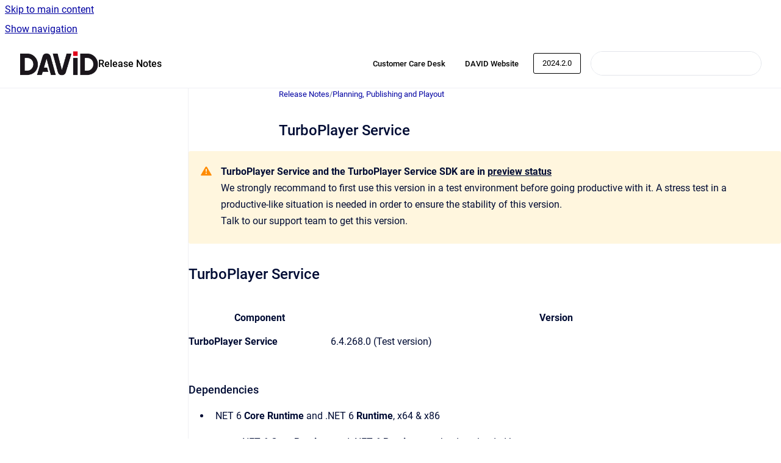

--- FILE ---
content_type: text/html
request_url: https://learn.davidsystems.com/release/2024.2.0/turboplayer-service
body_size: 8892
content:
<!doctype html>
            
        
    
        
<html class="no-js" lang="en" data-vp-page-id="674201665" data-vp-page-template="article">
    
    
    
<head>
    <!--CDP_HEAD_START-->
        <!--CDP_HEAD_END-->
    <meta charset="utf-8">
    <meta http-equiv="x-ua-compatible" content="ie=edge">
    <meta name="viewport" content="width=device-width, initial-scale=1">
    <meta name="repository-base-url" content="../../release/2024.2.0">
                <meta name="source-last-modified" content="2024-06-18T11:33Z">
    
    <meta name="Help Center Version"
          content="1.4">
    
        
    <link rel="icon" href="https://learn.davidsystems.com/__assets-cf68f1f9-11ad-420d-bc56-92b20d0717f2/image/android-chrome-512x512.png">
    <link rel="apple-touch-icon" href="https://learn.davidsystems.com/__assets-cf68f1f9-11ad-420d-bc56-92b20d0717f2/image/android-chrome-512x512.png">

            <link rel="canonical" href="https://learn.davidsystems.com/release/2024.2.0/turboplayer-service">
                                            <link rel="alternate" hreflang="en" href="https://learn.davidsystems.com/release/2024.2.0/turboplayer-service">

                                    <link rel="alternate" hreflang="x-default" href="https://learn.davidsystems.com/release/2024.2.0/turboplayer-service">
                                        
    


<!-- HelpCenter config -->


                                                                                                                                                                                                                                                                                                                                                                                                                                                                                                                                                                                                                                                                                                                                                                                                                                                                                                                                                                                                                                                                                                                                                                                                                                                                                                                                                                                                                                                                                                                                                                                                                                                                                                                                                                                                                                                                                                                                                                                                                                                                                                                                                                                                                                                                                                                                                                                                                                                                                                                                                                                                                                                                                                                                                                                                                                                                                                                                                                                                                                                                                                                                                                                                                                                                                                                                                                                                                                                                                                                                                                                                                                                                                                                                                                                                                                                                                                                                                                                                                                                                                                                                                                                                                                                                                                                                                                                                                                                                                                                                                                                                                                                                                                                                                                                                                                                                                                                                                                                                                                                                                                                                                                                                                                                                                                                                                                                                                                                                                                                                                                                                                                                                                                                                                                                                                                                                                                                                                                                                                                                                                                                                                                                                                                                                                                                                                                                                                                                                                                                                                                                                                                                                                                                                                                                                                                                                                                                                                                                                                                                                                                                                                                                                                                                                                                                                                                                                                                                                                                                                                                                                                                                                                                                                                                                                                                                                                                                                                                                                                                                                                                                                                                                                                                                                                                                                                                                                                                                                                                                                                                                                                                                                                                                                                                                                                                                                                                                                                                                                                                                                                                                                                                                                                                                                                                                                                                                                                                                                                                                                                                                                                                                                                                                                                                                                                                                                                                                                                                                                                                                                                                                                                                                                                                                                                                                                                                                                                                                                                                                                                                                                                                                                                                                                                                                                                                                                                                                                                                                                                                                                                                                                                                                                                                                                                                                                                                                                                                                                                                                                                                                                                                                                                                                                                                                                                                                                                                                                                                                                                                                                                                                                                                                                                                                                                                                                                                                                                                                                                                                                                                                                                                                                                                                                                                                                                                                                                                                                                                                                                                                                                                                                                                                                                                                                                                                                                                                                                                                                                                                                                                                                                                                                                                                                                                                                                                                                                                                                                                                                                                                                                                                                                                                                                                                                                                                                                                                                                                                                                                                                                                                                                                                                                                                                                                                                                                                                                                                                                                                                                                                                                                                                                                                                                                                                                                                                                                                                                                                                                                                                                                                                                                                                                                                                                                                                                                                                                                                                                                                                                                                                                                                                                                                                                                                                                                                                                                                                                                                                                                                                                                                                                                                                                                                                                                                                                                                                                                                                                                                                                                                                                                                                                                                                                                                                                                                                                                                                                                                                                                                                                                                                                                                                                                                                                                                                                                                                                                                                                                                                                                                                                                                                                                                                                                                                                                                                                                                                                                                                                                                                                                                                                                                                                                                                                                                                                                                                                                                                                                                                                                                                                                                                                                                                                                
    
                                                                                                                                                                                                                                                                                                                

    <!-- Primary Meta Tags -->
    <meta name="title" content="TurboPlayer Service">
            <meta name="description" content="TurboPlayer Service and the TurboPlayer Service SDK are in preview status We strongly recommand to first use this version in a test environment bef...">
    <meta property="og:description" content="TurboPlayer Service and the TurboPlayer Service SDK are in preview status We strongly recommand to first use this version in a test environment bef...">
    <meta property="twitter:description" content="TurboPlayer Service and the TurboPlayer Service SDK are in preview status We strongly recommand to first use this version in a test environment bef...">

        
    
    <!-- Open Graph / Facebook -->
    <meta property="og:type" content="website">
    <meta property="og:url" content="https://learn.davidsystems.com/release/2024.2.0/turboplayer-service">
    <meta property="og:title" content="TurboPlayer Service">
    <meta property="og:image" content="https://learn.davidsystems.com/__assets-cf68f1f9-11ad-420d-bc56-92b20d0717f2/image/david-logo.jpg">


    <!-- Twitter -->
    <meta property="twitter:card" content="summary_large_image">
    <meta property="twitter:title" content="TurboPlayer Service">
    <meta property="twitter:image" content="https://learn.davidsystems.com/__assets-cf68f1f9-11ad-420d-bc56-92b20d0717f2/image/david-logo.jpg">

    
    <script>
        var hasCookieNotice = true;
        var usesCookieOptInStrategy = true;
        var cookieRelatedFeatures = [];

        function isSitePreview() {
            var previewStagingUrlMatcher = /\/~preview-([a-f0-9]{8}-[a-f0-9]{4}-[a-f0-9]{4}-[a-f0-9]{4}-[a-f0-9]{12})\//;
            return previewStagingUrlMatcher.test(window.location.href);
        }

        function hasSiteViewerGivenConsentForTracking() {
            try {
                return window.localStorage.getItem('shc-cookies') === 'enabled';
            } catch (e) {
                return false;
            }
        }

        function hasSiteViewerRefusedConsentForTracking() {
            try {
                return window.localStorage.getItem('shc-cookies') === 'disabled';
            } catch (e) {
                return false;
            }
        }

        function areCookiesEnabled() {
                        if (!hasCookieNotice) {
                return true;
            }

                        if (usesCookieOptInStrategy) {
                                if (hasSiteViewerGivenConsentForTracking()) {
                    return true;
                }
            } else {
                                if (!hasSiteViewerRefusedConsentForTracking()) {
                    return true;
                }
            }

            return false;
        }

        var registerCookieRelatedFeature = function (featureFunction) {

                                                
            if (typeof featureFunction === 'function') {
                cookieRelatedFeatures.push(featureFunction);
            }
        }

        var initializeCookieRelatedFeatures = function () {

                                    
            if (!areCookiesEnabled()) {
                return;
            }
            window.scrollHelpCenter.areCookiesEnabled = true;
            for (const cookieRelatedFeature of cookieRelatedFeatures) {
                try {
                    cookieRelatedFeature();
                } catch (e) {
                    console.error(e);
                }
            }
        }

        
        window.scrollHelpCenter = {
            collection: JSON.parse('{\"members\":[{\"name\":\"DPE Web Applications 2.x\",\"prefix\":\"dpe\",\"versions\":{\"available\":[{\"name\":\"2.16\"},{\"name\":\"2.15\"},{\"name\":\"2.14\"}],\"current\":{\"name\":\"2024.2.0\"}},\"variants\":{\"available\":[]}},{\"name\":\"Database Manager\",\"prefix\":\"dbm\",\"versions\":{\"available\":[{\"name\":\"5.14\"},{\"name\":\"5.11\"},{\"name\":\"5.10\"}],\"current\":{\"name\":\"2024.2.0\"}},\"variants\":{\"available\":[]}},{\"name\":\"Audio Editors (STE, ETE, MTE)\",\"prefix\":\"audioeditors\",\"versions\":{\"available\":[{\"name\":\"8.3\"},{\"name\":\"8.1\"},{\"name\":\"8.0\"},{\"name\":\"7.10\"}],\"current\":{\"name\":\"2024.2.0\"}},\"variants\":{\"available\":[]}},{\"name\":\"Release Notes\",\"prefix\":\"release\",\"versions\":{\"available\":[{\"name\":\"2025.3.0\"},{\"name\":\"2025.2.0\"},{\"name\":\"2025.1.0\"},{\"name\":\"2024.3.0\"},{\"name\":\"2024.2.0\"},{\"name\":\"2024.1.0\"},{\"name\":\"2023.3.0\"},{\"name\":\"2023.2.0\"},{\"name\":\"2023.1.0\"},{\"name\":\"2022.3.0\"},{\"name\":\"2022.2.0\"},{\"name\":\"2022.1.0\"},{\"name\":\"2021.2.0\"},{\"name\":\"2021.1.0\"}],\"current\":{\"name\":\"2024.2.0\"}},\"variants\":{\"available\":[]}},{\"name\":\"Documentation DigaSystem\",\"prefix\":\"digasystem\",\"versions\":{\"available\":[{\"name\":\"2025.2.0\"},{\"name\":\"2023.2.0\"},{\"name\":\"2022.3.0\"}],\"current\":{\"name\":\"2024.2.0\"}},\"variants\":{\"available\":[]}},{\"name\":\"Videos \/ Webinars\",\"prefix\":\"videos\",\"versions\":{\"available\":[{\"name\":\"2022v3\"}],\"current\":{\"name\":\"2024.2.0\"}},\"variants\":{\"available\":[]}},{\"name\":\"OnAIR TrackMixer\",\"prefix\":\"otm\",\"versions\":{\"available\":[{\"name\":\"2.9\"},{\"name\":\"2.8\"},{\"name\":\"2.7\"}],\"current\":{\"name\":\"2024.2.0\"}},\"variants\":{\"available\":[]}},{\"name\":\"ROAD Clients\",\"prefix\":\"roadclients\",\"versions\":{\"available\":[{\"name\":\"1.5\"},{\"name\":\"1.4.65\"},{\"name\":\"1.4\"},{\"name\":\"1.3\"}],\"current\":{\"name\":\"2024.2.0\"}},\"variants\":{\"available\":[]}},{\"name\":\"ROAD Interview Recorder\",\"prefix\":\"interviewrecorder\",\"versions\":{\"available\":[{\"name\":\"1.3\"},{\"name\":\"1.2\"},{\"name\":\"1.1\"}],\"current\":{\"name\":\"2024.2.0\"}},\"variants\":{\"available\":[]}},{\"name\":\"ROAD Backend\",\"prefix\":\"roadbackend\",\"versions\":{\"available\":[{\"name\":\"1.11\"},{\"name\":\"1.10\"},{\"name\":\"1.9\"}],\"current\":{\"name\":\"2024.2.0\"}},\"variants\":{\"available\":[]}},{\"name\":\"Contextual Audio Editing\",\"prefix\":\"cae\",\"versions\":{\"available\":[{\"name\":\"2.2\"},{\"name\":\"2.1\"},{\"name\":\"2.0\"}],\"current\":{\"name\":\"2024.2.0\"}},\"variants\":{\"available\":[]}},{\"name\":\"BCS Search Service\",\"prefix\":\"bscss\",\"versions\":{\"available\":[{\"name\":\"1.2\"},{\"name\":\"1.1\"},{\"name\":\"1.0\"}],\"current\":{\"name\":\"2024.2.0\"}},\"variants\":{\"available\":[]}},{\"name\":\"BCS Service\",\"prefix\":\"bcss\",\"versions\":{\"available\":[{\"name\":\"6.1.444.0\"},{\"name\":\"6.0\"},{\"name\":\"3.5\"}],\"current\":{\"name\":\"2024.2.0\"}},\"variants\":{\"available\":[]}},{\"name\":\"WebDigAIRange\",\"prefix\":\"wda\",\"versions\":{\"available\":[{\"name\":\"6.4\"},{\"name\":\"6.3\"},{\"name\":\"6.2\"},{\"name\":\"1.8\"}],\"current\":{\"name\":\"2024.2.0\"}},\"variants\":{\"available\":[]}},{\"name\":\"WebTurboPlayer\",\"prefix\":\"wtp\",\"versions\":{\"available\":[{\"name\":\"6.0\"},{\"name\":\"1.9\"},{\"name\":\"1.8\"},{\"name\":\"1.7\"}],\"current\":{\"name\":\"2024.2.0\"}},\"variants\":{\"available\":[]}},{\"name\":\"Knowledge Base\",\"prefix\":\"kb\",\"versions\":{\"available\":[{\"name\":\"2025.03\"}],\"current\":{\"name\":\"2024.2.0\"}},\"variants\":{\"available\":[]}},{\"name\":\"TurboPlayer Service\",\"prefix\":\"tps\",\"versions\":{\"available\":[{\"name\":\"6.7.367.0\"},{\"name\":\"6.6.351.1\"},{\"name\":\"6.6.351.0\"},{\"name\":\"6.6.346.0\"},{\"name\":\"6.5.310.0\"}],\"current\":{\"name\":\"2024.2.0\"}},\"variants\":{\"available\":[]}},{\"name\":\"DPE Content Manager 3.x\",\"prefix\":\"dpe-cm\",\"versions\":{\"available\":[{\"name\":\"3.4\"},{\"name\":\"3.3\"},{\"name\":\"3.2\"}],\"current\":{\"name\":\"2024.2.0\"}},\"variants\":{\"available\":[]}},{\"name\":\"DPE Admin 3.x\",\"prefix\":\"dpe-admin\",\"versions\":{\"available\":[{\"name\":\"3.3\"},{\"name\":\"3.2\"},{\"name\":\"3.1\"}],\"current\":{\"name\":\"2024.2.0\"}},\"variants\":{\"available\":[]}},{\"name\":\"DPE Nano Services\",\"prefix\":\"nano\",\"versions\":{\"available\":[{\"name\":\"1.4\"},{\"name\":\"1.3\"},{\"name\":\"1.2\"}],\"current\":{\"name\":\"2024.2.0\"}},\"variants\":{\"available\":[]}},{\"name\":\"DigAIRange\",\"prefix\":\"da\",\"versions\":{\"available\":[{\"name\":\"5.1\"}],\"current\":{\"name\":\"2024.2.0\"}},\"variants\":{\"available\":[]}},{\"name\":\"DPE WorkflowSystem 3.x\",\"prefix\":\"dpe-wfs\",\"versions\":{\"available\":[{\"name\":\"3.1\"},{\"name\":\"3.0\"}],\"current\":{\"name\":\"2024.2.0\"}},\"variants\":{\"available\":[]}},{\"name\":\"DPE ActiveDirectory Integration 3.x\",\"prefix\":\"dpe-ad\",\"versions\":{\"available\":[{\"name\":\"3.0\"}],\"current\":{\"name\":\"2024.2.0\"}},\"variants\":{\"available\":[]}},{\"name\":\"DPE BrowserBridge\",\"prefix\":\"dpe-bb\",\"versions\":{\"available\":[{\"name\":\"2.14\"}],\"current\":{\"name\":\"2024.2.0\"}},\"variants\":{\"available\":[]}},{\"name\":\"DPE Server\",\"prefix\":\"dpe-server\",\"versions\":{\"available\":[{\"name\":\"2.16\"},{\"name\":\"2.15\"},{\"name\":\"2.14\"}],\"current\":{\"name\":\"2024.2.0\"}},\"variants\":{\"available\":[]}}],\"currentContentSource\":{\"name\":\"Release Notes\",\"prefix\":\"release\",\"versions\":{\"available\":[{\"name\":\"2025.3.0\"},{\"name\":\"2025.2.0\"},{\"name\":\"2025.1.0\"},{\"name\":\"2024.3.0\"},{\"name\":\"2024.2.0\"},{\"name\":\"2024.1.0\"},{\"name\":\"2023.3.0\"},{\"name\":\"2023.2.0\"},{\"name\":\"2023.1.0\"},{\"name\":\"2022.3.0\"},{\"name\":\"2022.2.0\"},{\"name\":\"2022.1.0\"},{\"name\":\"2021.2.0\"},{\"name\":\"2021.1.0\"}],\"current\":{\"name\":\"2024.2.0\"}},\"variants\":{\"available\":[]}}}'),
            source: {
                confluenceBaseUrl: 'https://davidsystems.atlassian.net/wiki',
                confluencePageId: '674201665',
                confluenceSpaceKey: 'LR',
            },
            contentSourceKey: 'DOCUMENT:d8fa966d5473e7dba646f072871e2ddf',
            siteKey: '7058b639-07b7-4c30-a33f-27abfd9cbf74',
            customJsSrc: null,
            isSitePreview: isSitePreview(),
            areCookiesEnabled: areCookiesEnabled(),
            excludePageLabel: 'scroll-help-center-exclude-page',
            hasCookieNotice: hasCookieNotice,
            usesCookieOptInStrategy: usesCookieOptInStrategy,
            registerCookieRelatedFeature: registerCookieRelatedFeature,
            initializeCookieRelatedFeatures: initializeCookieRelatedFeatures,
            isPortal: false,
            isSearch: false,
            isError: false,
            isOverview: false,
            viewportLink: '../../?l=en',
            relSiteRootPath: '../../',
            siteInstanceId: 'cf68f1f9-11ad-420d-bc56-92b20d0717f2',
            theme: {
                root: {
                    absoluteLink: '../../?l=en'
                },
                header: {
                    displaySpaceName: true,
                    links: JSON.parse('[{\"url\":\"https:\/\/davidsystems.atlassian.net\/servicedesk\/customer\/portal\/7\",\"text\":\"Customer Care Desk\"},{\"url\":\"https:\/\/www.davidsystems.com\/\",\"text\":\"DAVID Website\"}]'),
                    logo: {
                        url: '../../__assets-cf68f1f9-11ad-420d-bc56-92b20d0717f2/image/david-logo.jpg',
                        alt: 'LEARN'
                    },
                },
                cookieNotice: {
                    display: true,
                    headingText: 'Cookie Notice',
                    descriptionText: 'We collect and process your personal information for the following purposes: Analytics, Security, Functional. ',
                    link: {
                        url: 'https://www.davidsystems.com/corporate-legal/',
                        text: 'Learn more'
                    }
                }
            },
            integrations: {
                jiraServiceDesk: {
                    key: ''
                },
                intercom: {
                    appId: ''
                },
                zendesk: {
                    url: ''
                },
                aiSearch: {
                    enabled: true
                }
            },
            repository: {
                link: '../../release/2024.2.0',
                name: 'Release Notes'
            },
            versionLinksForPage: JSON.parse('[{\"name\":\"2025.3.0\",\"toVersionLink\":\"..\/..\/release\/2025.3.0\/\"},{\"name\":\"2025.2.0\",\"toVersionLink\":\"..\/..\/release\/2025.2.0\/\"},{\"name\":\"2025.1.0\",\"toVersionLink\":\"..\/..\/release\/2025.1.0\/\"},{\"name\":\"2024.3.0\",\"toVersionLink\":\"..\/..\/release\/2024.3.0\/\"},{\"name\":\"2024.2.0\",\"toVersionLink\":\"..\/..\/release\/2024.2.0\/turboplayer-service\"},{\"name\":\"2024.1.0\",\"toVersionLink\":\"..\/..\/release\/2024.1.0\/turboplayer-service\"},{\"name\":\"2023.3.0\",\"toVersionLink\":\"..\/..\/release\/2023.3.0\/turboplayer-service\"},{\"name\":\"2023.2.0\",\"toVersionLink\":\"..\/..\/release\/2023.2.0\/turboplayer-service\"},{\"name\":\"2023.1.0\",\"toVersionLink\":\"..\/..\/release\/2023.1.0\/\"},{\"name\":\"2022.3.0\",\"toVersionLink\":\"..\/..\/release\/2022.3.0\/\"},{\"name\":\"2022.2.0\",\"toVersionLink\":\"..\/..\/release\/2022.2.0\/\"},{\"name\":\"2022.1.0\",\"toVersionLink\":\"..\/..\/release\/2022.1.0\/\"},{\"name\":\"2021.2.0\",\"toVersionLink\":\"..\/..\/release\/2021.2.0\/\"},{\"name\":\"2021.1.0\",\"toVersionLink\":\"..\/..\/release\/2021.1.0\/\"}]'),
            variantLinksForPage: JSON.parse('[]'),
            languageLinksForPage: JSON.parse('[{\"displayName\":\"English\",\"code\":\"en\",\"toLanguageLink\":\"..\/..\/release\/2024.2.0\/turboplayer-service\",\"fallback\":false}]'),
            defaultLanguageCode: 'en'        };
    </script>

            <script defer src="https://vpc-integrations.scroll-viewport.addons.k15t.com/embeds/ai-search/index.js"></script>
    
            
    
        <!-- Google Tag Manager -->
        <script>
                        window.scrollHelpCenter.registerCookieRelatedFeature(function () {
                if (!window.scrollHelpCenter.isSitePreview) {
                    (function(w,d,s,l,i){w[l]=w[l]||[];w[l].push({'gtm.start':
                        new Date().getTime(),event:'gtm.js'});var f=d.getElementsByTagName(s)[0],
                        j=d.createElement(s),dl=l!='dataLayer'?'&l='+l:'';j.async=true;j.src=
                        'https://www.googletagmanager.com/gtm.js?id='+i+dl;f.parentNode.insertBefore(j,f);
                    })(window,document,'script','dataLayer','GTM-5WNL7JK');
                }
            });
        </script>
        <!-- End Google Tag Manager -->
    

    
    <!-- Google Analytics (gtag) -->
    <script>
        window.scrollHelpCenter.registerCookieRelatedFeature(function () {
            if (!window.scrollHelpCenter.isSitePreview) {
                (function(w,d,s,i){var a=d.createElement(s), m=d.getElementsByTagName(s)[0];a.async=true;
                    a.src='https://www.googletagmanager.com/gtag/js?id='+i;m.parentNode.insertBefore(a,m);
                })(window,document,'script','UA-117624930-2');

                window.dataLayer = window.dataLayer || [];
                window.gtag = function gtag(){dataLayer.push(arguments);};
                gtag('consent', 'default', {
                    'ad_storage': 'denied',
                    'ad_user_data': 'denied',
                    'ad_personalization': 'denied',
                    'analytics_storage': 'granted'
                });
                gtag('js', new Date());
                gtag('set', 'ads_data_redaction', true);
                gtag('config', 'UA-117624930-2', { 'anonymize_ip': true });
            }
        });

    </script>
    <!-- End Google Analytics (gtag) -->

    
        
    <link rel="stylesheet" href="../../__theme/css/app--9d49c7a6f16d6f27f169.css">

    
            <link rel="stylesheet"
              id="theme-asset-custom-css"
              href="../../__assets-cf68f1f9-11ad-420d-bc56-92b20d0717f2/css/custom.css">
    
    
<style>
            :root {
                        --_vpt-INTERNAL-footer-background: #ffffff;
        --_vpt-INTERNAL-footer-foreground: #000000;
        --_vpt-INTERNAL-header-background: #ffffff;
        --_vpt-INTERNAL-header-foreground: #000000;

        /* @deprecated */
        --vp-portal-banner-background-image: url('../../__assets-cf68f1f9-11ad-420d-bc56-92b20d0717f2/image/screen-fond-blue-min.jpg');
        /* @deprecated */
        --vp-portal-banner-text-color: #FFF;
        /* @deprecated */
        --vp-space-banner-background-image: url('../../__assets-cf68f1f9-11ad-420d-bc56-92b20d0717f2/image/screen-fond-blue-min.jpg');
        /* @deprecated */
        --vp-space-banner-text-color: #FFF;
    }
</style>

    <title>TurboPlayer Service</title>

        </head>
    <!-- pageid attribute is deprecated - please use data-vp-page-id on html element instead -->
    <body pageid="674201665" class="flex flex-col min-h-screen">
                    <div id="vp-js-cookies__notice"></div>
            <vp-a11y-skip-controller>
                <a class="vp-a11y-skip-trigger" href="#content">
                    <i18n-message i18nkey="navigation.skip.to.main.label">
                        Skip to main content
                    </i18n-message>
                </a>
            </vp-a11y-skip-controller>
            <button type="button" class="vp-a11y-skip-trigger vp-js-a11y-navigation-toggle">
                <i18n-message i18nkey="navigation.open.label">
                    Show navigation
                </i18n-message>
            </button>
        
        

<header data-vp-component="header" class="header hc-header-background-color">
    <div class="header__navigation relative">
        <div class="hc-header-background-color relative z-10" id="site-navigation">
            <div class="top-bar header__navigation--large vp-container hc-header-background-color hc-header-font-color">
                <div class="top-bar-left">
                    <ul class="flex flex-wrap flex-row gap-4 items-center relative m-0 p-0 list-none hc-header-background-color">
                        <li class="leading-none align-self-center header__navigation--logo">
                            <vp-localized-link>
                                <a href="../../?l=en">
                                    <img src="../../__assets-cf68f1f9-11ad-420d-bc56-92b20d0717f2/image/david-logo.jpg" alt="">
                                    <i18n-message class="sr-only" i18nKey="header.home.label">
                                        Go to homepage
                                    </i18n-message>
                                </a>
                            </vp-localized-link>
                        </li>
                                                    <li>
                                <vp-localized-link>
                                    <a
                                        href="../../release/2024.2.0/"
                                        class="block leading-none py-3 header__navigation--heading hc-header-font-color"
                                    >
                                        Release Notes
                                    </a>
                                </vp-localized-link>
                            </li>
                                            </ul>
                </div>
                <div class="top-bar-right no-print">
                    <div class="header__navigation--large__menu hc-header-background-color">
                        <ul class="flex flex-row m-0 p-0 list-none render-links">
                            
    <li class="order-6 lg:order-2 render-links--link
                              render-links--link--border">
        <a href="https://davidsystems.atlassian.net/servicedesk/customer/portal/7"
           class="block px-4 py-3 hc-header-font-color"
           rel="noopener">
            Customer Care Desk
        </a>
    </li>
        <li class="order-6 lg:order-2 render-links--link
                              ">
        <a href="https://www.davidsystems.com/"
           class="block px-4 py-3 hc-header-font-color"
           rel="noopener">
            DAVID Website
        </a>
    </li>
                            </ul>
                                                    <div id="vp-js-desktop__navigation__picker" class="ml-2 my-auto">
                                <!-- These are just placeholders and will be replaced by the actual pickers which are rendered by preact -->
                                                                    <div class="vp-picker vp-version-picker">
                                        <button class="vp-button vp-button--variant-outline vp-picker__button">
                                            2024.2.0
                                        </button>
                                    </div>
                                                                                            </div>
                                                                            <div class="my-auto list-none ml-4">
                                    

        
        
    
    <div
        data-vp-id="search-bar-placeholder"
        data-vp-component="search-bar"
        data-vp-variant=""
        class="vp-search-bar "
        aria-hidden="true"
    >
        <form
            action="/search.html"
            method="GET"
            class="vp-search-bar__input-container"
        >
            <div
                data-vp-component="search-input"
                data-vp-variant="border"
                class="vp-search-input vp-search-input--border"
            >
                <input
                    type="search"
                    autocomplete="off"
                    value=""
                    class="vp-search-input__input"
                    style="margin-right: 0;"
                >
            </div>
        </form>
    </div>

    
    <script data-vp-id="search-bar-config" type="application/json">
        {
            "hasContentSourceFilter": false,
            "hasQuickSearch": true,
            "variant": ""
        }
    </script>
                            </div>
                                            </div>

                    <button type="button" class="vp-js-header-search-toggle vp-button header__navigation--button hc-header-font-color">
                        <svg
                            data-vp-id="header-search-toggle-icon"
                            data-vp-component="icon"
                            xmlns="http://www.w3.org/2000/svg"
                            width="20"
                            height="20"
                            viewBox="0 0 20 20"
                            fill="none"
                            aria-hidden="true"
                        >
                            <path d="M8.99452 14.5C10.5121 14.5 11.809 13.9669 12.8854 12.9007C13.9618 11.8345 14.5 10.5361 14.5 9.00548C14.5 7.48794 13.9631 6.19097 12.8893 5.11458C11.8155 4.03819 10.519 3.5 9 3.5C7.46786 3.5 6.16816 4.0369 5.1009 5.11071C4.03363 6.18453 3.5 7.48096 3.5 9C3.5 10.5321 4.0331 11.8318 5.09929 12.8991C6.1655 13.9664 7.46391 14.5 8.99452 14.5ZM9 16C8.02913 16 7.11974 15.816 6.27185 15.4479C5.42395 15.0799 4.68056 14.5799 4.04167 13.9479C3.40278 13.316 2.90278 12.576 2.54167 11.728C2.18056 10.88 2 9.97053 2 8.99956C2 8.04152 2.18403 7.13542 2.55208 6.28125C2.92014 5.42708 3.41864 4.68387 4.04758 4.0516C4.67653 3.41935 5.41569 2.91935 6.26508 2.5516C7.11449 2.18387 8.02548 2 8.99806 2C9.95769 2 10.8646 2.18403 11.7188 2.55208C12.5729 2.92014 13.316 3.42014 13.9479 4.05208C14.5799 4.68403 15.0799 5.42612 15.4479 6.27835C15.816 7.13058 16 8.0381 16 9.00094C16 9.83365 15.8615 10.6213 15.5846 11.3638C15.3078 12.1062 14.9254 12.7836 14.4375 13.3958L18 16.9583L16.9375 18L13.375 14.4583C12.7668 14.9459 12.0939 15.3247 11.3564 15.5948C10.6188 15.8649 9.83333 16 9 16Z" fill="currentColor"></path>
                        </svg>
                        <i18n-message class="sr-only" i18nKey="search.form.show.label"></i18n-message>
                    </button>
                </div>
            </div>
        </div>
    </div>
</header>

        <div class="flex flex-col flex-grow hc-main-wrapper">
                            


<div class="vp-article vp-container article">
    <div class="vp-article__aside-left no-print">
        <div id="vp-js-desktop__navigation" class="vp-article__aside-left__inner"></div>
    </div>

    <main id="article-content" class="vp-article__content-panel">
                    
    <i18n-message i18nkey="breadcrumb.label" attribute="aria-label" class="vp-breadcrumbs__wrapper">
        <nav class="vp-breadcrumbs" aria-label="Breadcrumb" role="navigation">
            <div class="breadcrumbs-wrapper">
                <ol class="breadcrumbs breadcrumbs--fit-content">
                                            <li>
                                                            <a href="../../release/2024.2.0/" rel="prev">Release Notes</a>
                                                                                        <span aria-hidden="true">/</span>
                                                    </li>
                                            <li>
                                                            <a href="../../release/2024.2.0/planning-publishing-and-playout" rel="prev" class="js-breadcrumbs-truncate">Planning, Publishing and Playout</a>
                                                                                </li>
                                    </ol>
            </div>
        </nav>
    </i18n-message>
                        <div id="content" class="vp-a11y-skip-target" tabindex="-1"></div>
                    <div class="vp-article__aside-right no-print">
                <vp-toc data-vp-component="toc" for="main-content">
                    <vp-a11y-skip-controller slot="afterbegin">
                        <a class="vp-a11y-skip-trigger"  href="#article-inner-content">
                            <i18n-message i18nkey="navigation.skip.toc.label">
                                Skip table of contents
                            </i18n-message>
                        </a>
                    </vp-a11y-skip-controller>
                </vp-toc>
            </div>
                <div id="article-inner-content" class="vp-article__wrapper" tabindex="-1">
            <header class="article-header">
                <!-- CSS class article__heading is deprecated and will be removed in the future -->
                <h1 class="vp-article__heading article__heading"><span>TurboPlayer Service</span></h1>
            </header>

            <section id="main-content" class="vp-article__content wiki-content article__content">
                    <div class="panel-macro panel-macro--note panel-macros--note" role="note" aria-label="Note" data-type="warning">
    <div class="panel-macro__icon panel-macros--note__icon">
                    <img aria-hidden="true" src="../../__theme/images/common/note-macro-icon--625ed763b7218abfc3ad.svg">
                    </div>
    <div class="panel-macro__content panel-macros--note__content">
                <p><strong>TurboPlayer Service and the TurboPlayer Service SDK are in <u>preview status</u></strong></p><p>We strongly recommand to first use this version in a test environment before going productive with it. A stress test in a productive-like situation is needed in order to ensure the stability of this version.</p><p>Talk to our support team to get this version.</p>
    </div>
</div>
<h2 id="id-(2024.2.0)TurboPlayerService-TurboPlayerService">TurboPlayer Service</h2><div class="table-wrap" data-layout="default" style="--table-inline-size: 760px;"><table data-table-width="760" data-layout="default" data-local-id="ed15598b-771b-4d1e-b950-4e36975e7c89" class="confluenceTable"><colgroup span="1"><col span="1" style="width: 171.0px;"><col span="1" style="width: 539.0px;"></colgroup><tbody><tr><th colspan="1" rowspan="1" class="confluenceTh"><p><strong>Component</strong></p></th><th colspan="1" rowspan="1" class="confluenceTh"><p><strong>Version</strong></p></th></tr><tr><td colspan="1" rowspan="1" class="confluenceTd"><p><strong>TurboPlayer Service</strong></p></td><td colspan="1" rowspan="1" class="confluenceTd"><p>6.4.268.0 (Test version)</p></td></tr></tbody></table></div><h3 id="id-(2024.2.0)TurboPlayerService-Dependencies">Dependencies</h3><ul><li><p>NET 6 <strong>Core Runtime</strong> and .NET 6 <strong>Runtime</strong>, x64 &amp; x86</p><ul><li><p>NET 6 <strong>Core Runtime</strong> and .NET 6 <strong>Runtime</strong> can be downloaded here<br clear="none"><a class="external-link" href="https://dotnet.microsoft.com/en-us/download/dotnet/6.0" rel="nofollow" shape="rect">https://dotnet.microsoft.com/en-us/download/dotnet/6.0</a>  </p></li></ul></li><li><p>Installed DigaSystem core</p><ul><li><p>Some parameters should be configured in DigaSystem registry</p><ul><li><p>Section “TurboPlayerService” with at least one valid configuration should be created</p></li><li><p>Full BCS configuration should be existing</p></li></ul></li></ul></li><li><p>DPE 2.7.x with OIDC authentication support and followed services</p><ul><li><p>Rights service</p></li><li><p>Parameters service</p></li><li><p>Log Service (optional)</p></li></ul></li><li><p>TurboPlayer 6.3.2705.x (<strong>new minimum required TurboPlayer version!</strong>)</p></li><li><p>TurboPlayerServiceLicence.dll 1.0.2.0 - required for full functional version</p></li><li><p>DigaSQL 3.14.3466.0 or higher</p></li></ul><p></p>





    
<div class="panel-macro panel-macro--warning panel-macros--warning" role="note" aria-label="Note" data-type="caution">
    <div class="panel-macro__icon panel-macros--warning__icon">
                    <img aria-hidden="true" src="../../__theme/images/common/warning-macro-icon--c9b24710f892ce590a3e.svg">
                    </div>
    <div class="panel-macro__content panel-macros--warning__content">
                <p><strong>Non-backwards compatible changes:</strong></p><ul><li><p>Right name TurboPlayerService.SelectShow is renamed to TurboPlayerService.LoadFreeShowList</p></li><li><p>Right name TurboPlayerService.SelectNode is renamed to TurboPlayerService.LoadNodeIntoStack</p></li><li><p>Right name TurboPlayerService.SelectJingleGroup is renamed to TurboPlayerService.LoadJingleGroup</p></li></ul>
    </div>
</div>
<h3 id="id-(2024.2.0)TurboPlayerService-Newfeatures">New features</h3><h4 id="id-(2024.2.0)TurboPlayerService-Service">Service</h4><ul><li><p>New API<br clear="none"><img class="emoticon emoticon-warning" data-emoji-id="atlassian-warning" data-emoji-shortname=":warning:" data-emoji-fallback=":warning:" src="https://pf-emoji-service--cdn.us-east-1.prod.public.atl-paas.net/atlassian/warning_32.png" width="16" height="16" data-emoticon-name="warning" alt="(warning)"> <strong>Warning! The New API is incompatible with the previous TurboPlayer Service API </strong>(TurboPlayer Service Version 1.x)</p></li><li><p>Configurable maximum RTF file size transferred from service to client to prevent potential attacks</p></li></ul><h4 id="id-(2024.2.0)TurboPlayerService-Setup">Setup</h4><ul><li><p>Username and Password are kept during upgrade installations, including Unattended upgrade installations </p></li><li><p>Service credentials and DPE credentials are kept during repair and modify installations</p></li><li><p>Service Username Placeholder Text is set to "LocalSystem"</p></li><li><p>TurboPlayer Service Connection Check is opened after a successful installation of TPS</p></li><li><p>Support for secure protocols added: Firewall rules</p></li><li><p>Support for secure protocols added: Port bindings</p></li><li><p>Support for secure protocols added: Certificate selection</p></li></ul><h3 id="id-(2024.2.0)TurboPlayerService-Fixes">Fixes</h3><h4 id="id-(2024.2.0)TurboPlayerService-Service.1">Service</h4><ul><li><p>None</p></li></ul><h4 id="id-(2024.2.0)TurboPlayerService-Setup.1">Setup</h4><ul><li><p>Fixed handling empty service passwords</p></li><li><p>Fixed removing Temp/TurboPlayerService after a successful installation.</p></li><li><p>Fixed failing installation and uninstallation of TP Service</p></li><li><p>log4net.config is not deleted on uninstall</p></li><li><p>Added quotes to the TPS Service BinPath</p></li><li><p>Setting the TurboPlayer Service Display name failed</p></li><li><p>Fixed Repair and Modify installation, due to missing DPE_URL property</p></li><li><p>Fixed setup because URLACL was assigned wrong when the service user is empty or System user</p></li></ul><p></p>

        
<div class="table-overlay full reveal article__content" data-vp-id="js-table-overlay">
    <i18n-message i18nkey="modal.cta.close.label" attribute="title">
        <button class="close-button table-overlay__close"
                data-close
                title="Close modal"
                type="button">
            <span aria-hidden="true">&times;</span>
        </button>
    </i18n-message>
    <div class="table-overlay__content"></div>
</div>

                            </section>

                    </div>
    </main>
</div>
                    </div>

        
    
<footer data-vp-component="footer" class="footer hc-footer-background-color">
    <div class="grid lg:flex footer--alignment hc-footer-font-color vp-container">
                    <div class="flex hc-footer-font-color">
                <img src="../../__theme/footer-logo--f92dd2820b24ad5bb8be.svg" class="footer__logo" alt="">
            </div>
                <div class="grid">
            <div class="footer__links">
                                    <a
                        href="https://www.davidsystems.com/corporate-legal-notice/"
                        class="hc-footer-font-color"
                        rel="noopener"
                    >
                        Corporate &amp; Legal
                    </a>
                                                </div>
                <ul class="footer__attribution-line--copyright hc-footer-font-color">
                    <li>
                    <i18n-message i18nkey="footer.copyright.label" options='{ "date": "2026", "by": "DAVID Systems GmbH" }'>
                        Copyright &copy; 2026 DAVID Systems GmbH
                    </i18n-message>
                    </li>
                    <li>
                        <span aria-hidden="true">&bull;</span>
                        <i18n-message i18nkey="footer.poweredBy.label">Powered by</i18n-message>
                        &#32;
                        <a
                            href="https://www.k15t.com/go/scroll-viewport-cloud-help-center"
                            rel="noopener nofollow"
                        >
                            Scroll Viewport
                        </a>
                        &#32;
                        &#38;
                        &#32;
                        <a
                            href="https://www.atlassian.com/software/confluence"
                            rel="noopener nofollow"
                        >
                            Atlassian Confluence
                        </a>
                    </li>
                    <li id="vp-js-cookies__reset-link"></li>
                </ul>
                    </div>
    </div>
</footer>

        
    
    
        
        
            
    
                
                
                
        
        <div id="vp-js-mobile__navigation"></div>

                            <div class="vp-error-log">
                <div class="vp-error-log__backdrop"></div>
                <div class="vp-error-log__modal">
                    <div class="vp-error-log__header">
                        <i18n-message i18nkey="preview.errorLog.header.label" ns="common">
                            JavaScript errors detected
                        </i18n-message>
                    </div>
                    <div class="vp-error-log__content">
                        <p>
                            <i18n-message i18nkey="preview.errorLog.content.0" ns="common">
                                Please note, these errors can depend on your browser setup.
                            </i18n-message>
                        </p>
                        <ul data-error-log-list>
                            <template class="vp-error-log__item--template">
                                <li></li>
                            </template>
                        </ul>
                        <p>
                            <i18n-message i18nkey="preview.errorLog.content.1" ns="common">
                                If this problem persists, please contact our support.
                            </i18n-message>
                        </p>
                    </div>
                    <div class="vp-error-log__footer">
                        <a class="vp-button vp-button--primary" href="https://k15t.jira.com/servicedesk/customer/portal/3" rel="noopener">
                            <i18n-message i18nkey="preview.errorLog.cta.support.label" ns="common">
                                Contact Support
                            </i18n-message>
                        </a>
                        <a class="vp-button vp-button--secondary" id="error-log-close-button" tabindex="0">
                            <i18n-message i18nkey="preview.errorLog.cta.close.label" ns="common">
                                Close
                            </i18n-message>
                        </a>
                    </div>
                </div>
            </div>
        
        <script>
            (function() {
                // set the inapphelp attributes as early as possible to avoid flashing content that should be hidden
                const searchParams = new URL(location.href).searchParams;

                if (searchParams.get('inAppHelp') === 'true') {
                    const inAppHelpClasses = ['vp-in-app-help'];

                    if (searchParams.get('title') === 'false') {
                        inAppHelpClasses.push('vp-in-app-help--no-title');
                    }

                    document.body.classList.add(...inAppHelpClasses);
                }
            }());
        </script>

        <script>
            if(!false) {
                window.scrollHelpCenter.initializeCookieRelatedFeatures();
            }
        </script>

        <script src="../../__theme/js/app--e097f5305d0a99a7c40c.js"></script>
    </body>
</html>


--- FILE ---
content_type: text/css
request_url: https://learn.davidsystems.com/__assets-cf68f1f9-11ad-420d-bc56-92b20d0717f2/css/custom.css
body_size: 154
content:



.highlight-green  { background-color: #e3fcef  !important; }
.highlight-yellow { background-color: #fffae6  !important; }
.highlight-red    { background-color: #ffebe6  !important; }
.highlight-blue   { background-color: #deebff  !important; }
.highlight-grey   { background-color: #f4f5f7  !important; }